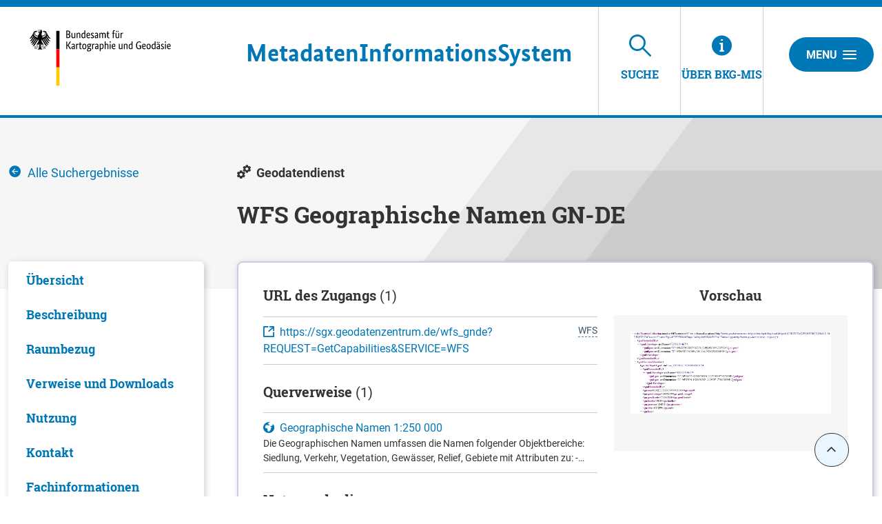

--- FILE ---
content_type: text/html;charset=UTF-8
request_url: https://mis.bkg.bund.de/trefferanzeige;jsessionid=E5A92C8CD5F2AA26918883E997D68201?docuuid=8769AA12-DB45-4EAF-A2B0-251EC9831EE5
body_size: 20219
content:
<!DOCTYPE html>



















<html xmlns="http://www.w3.org/1999/xhtml" lang="de">
    <head>
        <link rel="shortcut icon" href="/decorations/layout/ingrid/images/favicon.ico" />        
      
<title>WFS Geographische Namen GN-DE - BKG-MIS</title>
<!--
            <base href="https://mis.bkg.bund.de:443/" />
    -->
<link rel="prefetch" href="/decorations/layout/ingrid/images/template/icons.svg" />
<meta http-equiv="Content-type" content="text/html; charset=UTF-8" />
<meta http-equiv="X-UA-Compatible" content="IE=edge" />
<meta content="width=device-width, initial-scale=1" name="viewport"/>
<meta name="description" content="Die Trefferliste enthält alle Ergebnisse, die mit Ihrer Suchanfrage übereinstimmen. Dazu zählen Verweise auf Webseiten, Messdaten, Karten oder Metadaten. " />
<meta name="author" content="&copy; Bundesamt f&uuml;r Kartographie und Geod&auml;sie - 2024" />
<meta name="keywords" lang="de" content="BKG-MIS, Trefferanzeige, Ergebnis, Suchergebnis, Resultate" />
<meta name="copyright" content="&copy; Bundesamt f&uuml;r Kartographie und Geod&auml;sie - 2024" />            <meta name="robots" content="index,follow" />
        

<link rel="stylesheet" href="/decorations/layout/ingrid/css/main.css">
<link rel="stylesheet" href="/decorations/layout/ingrid/css/override.css">
<link rel="stylesheet" href="/decorations/layout/ingrid/css/print.css" media="print">
<!-- swiper -->
<link rel="stylesheet" href="/decorations/layout/ingrid/scripts/swiper/css/swiper.min.css">


  <script src="/decorations/layout/ingrid/scripts/ingrid.js"></script>
<!-- Global scripts -->
<script src="/decorations/layout/ingrid/scripts/modernizr.custom.min.js"></script>
<script src="/decorations/layout/ingrid/scripts/jquery/jquery.min.js"></script>
<script src="/decorations/layout/ingrid/scripts/jquery/nicescroll/jquery.nicescroll.min.js"></script>
<script src="/decorations/layout/ingrid/scripts/jquery/foundation/foundation.min.js"></script>
<script src="/decorations/layout/ingrid/scripts/jquery/select2/select2.full.js"></script>
<script src="/decorations/layout/ingrid/scripts/main.js"></script>

<!-- zxcvbn -->
<script src="/decorations/layout/ingrid/scripts/zxcvbn/zxcvbn.js"></script>

<!-- swiper -->
<script src="/decorations/layout/ingrid/scripts/swiper/js/swiper.min.js"></script>        <!-- bkg -->
<link rel="stylesheet" href="/decorations/layout/ingrid/css/bkg/normalize.css" type="text/css" media="screen" />
<link rel="stylesheet" href="/decorations/layout/ingrid/css/bkg/small.css" type="text/css" media="screen" />
<link rel="stylesheet" href="/decorations/layout/ingrid/css/bkg/medium.css" type="text/css" media="screen" />
<link rel="stylesheet" href="/decorations/layout/ingrid/css/bkg/large.css" type="text/css" media="screen" />        
    </head>
    <body>
            <div class="container">
                        <div class="header-menu" style="display: none;" role="navigation" aria-label="Navigation Menu">
    <div class="header-menu-close">
        <button type="button" class="button ">Menu<span class="ic-ic-cross"></span></button>
    </div>
    <div class="menu-main-links">
            <div class="highlighted">
                                                                                                                                          <a href="https://mis.bkg.bund.de:443/freitextsuche;jsessionid=F77C6A859360A765D5ABB409917A1CA5" class="header-menu-entry " title="Freitextsuche nach Informationen"><span class="text">Suche</span></a>
                                                                                                                                                                                                                                                                                    <a href="https://mis.bkg.bund.de:443/hintergrundinformationen;jsessionid=F77C6A859360A765D5ABB409917A1CA5" class="header-menu-entry " title="Hintergrundinformationen zu BKG-MIS"><span class="text">&Uuml;ber BKG-MIS</span></a>                                                                      </div>
                                                                            <a href="https://mis.bkg.bund.de:443/kontakt;jsessionid=F77C6A859360A765D5ABB409917A1CA5" title="Ihre Nachricht, Fragen oder Anregungen direkt an BKG-MIS"  ><span class="text">Kontakt</span></a>
                                                                <a href="https://mis.bkg.bund.de:443/impressum;jsessionid=F77C6A859360A765D5ABB409917A1CA5" title="Inhaltlich und technisch Verantwortliche, Nutzungsbedingungen, Haftungsausschluss"  ><span class="text">Impressum</span></a>
                                                                                  <a href="https://www.bkg.bund.de/DE/Service/Datenschutz/datenschutz.html" title="Unsere Verpflichtung zum Umgang mit persönlichen Informationen"  target=\"_blank\"><span class="text">Datenschutz</span></a>
                                                                <a href="https://mis.bkg.bund.de:443/barrierefreiheit;jsessionid=F77C6A859360A765D5ABB409917A1CA5" title="Barrierefreiheit"  ><span class="text">Erklärung zur Barrierefreiheit</span></a>
                      </div>
    <div class="menu-sub-links">
                                                                </div>
</div> 
                <header>
    <div class="row">
        <div class="columns xsmall-15 small-15 medium-15 large-14 xlarge-15">
    <div class="row">
      <div class="columns xsmall-20 small-17 medium-17 large-17 xlarge-10">
        <div class="logo" role="banner">
            <a target="_blank" href="https://www.bkg.bund.de/DE/Home/home.html" title="BKG Webseite">
                <img src="/decorations/layout/ingrid/images/template/logo.svg" alt="BKG-MIS - Indexieren, Recherchieren, Visualisieren, Teilen"/>
            </a>
        </div>
      </div>
      <div class="columns xsmall-4 small-7 medium-7 large-7 xlarge-13">
        <div class="desktop__title">
            <a href="https://mis.bkg.bund.de:443/startseite;jsessionid=F77C6A859360A765D5ABB409917A1CA5" title="Startseite von BKG-MIS aufrufen ">
                <span>
                    <strong>M</strong>etadaten<br class="hide-for-xlarge"><strong>I</strong>nformations<br class="hide-for-xlarge"><strong>S</strong>ystem
                </span>
            </a>
        </div>
     </div>
    </div>
</div>
        
<div class="columns xsmall-9 small-7 medium-7 large-7 xlarge-6 nav-tabs">
    <div class="menu-tab-row" role="navigation" aria-label="Navigation Header">
                                                                                                          
                                    <a class="menu-tab is-selected" href="https://mis.bkg.bund.de:443/freitextsuche;jsessionid=F77C6A859360A765D5ABB409917A1CA5" title="Freitextsuche nach Informationen">
                <div class="link-menu-tab">
                    <span class="ic-ic-lupe"></span>
                    <span class="text">Suche</span>
                </div>
            </a>
                                                                                                                    
                            <a class="menu-tab " href="https://mis.bkg.bund.de:443/hintergrundinformationen;jsessionid=F77C6A859360A765D5ABB409917A1CA5" title="Hintergrundinformationen zu BKG-MIS">
    <div class="link-menu-tab">
        <span class="ic-ic-info"></span>
        <span class="text">&Uuml;ber BKG-MIS</span>
    </div>
</a>                  </div>
</div>                <div class="columns">
    <div class="header-menu-open">
                    <button type="button" class="button xsmall-button"><span class="ic-ic-hamburger"></span></button>
                <button type="button" class="button small-button">Menu<span class="ic-ic-hamburger"></span></button>
    </div>
</div>
    </div>
</header>
            <div class="body" role="main">								
			

<!--  BEGIN: clear/decorator.vm -->

    
<script>
    function loadDefaultMapImage(elem, partner) {
      elem.onerror = null;
      var image = 'image_map';
      if(partner && partner != 'bund') {
        image += '_' + partner; 
      }
      var defaultImage = '/ingrid-portal-apps/images/maps/' + image + '.png';
      if(elem) {
        elem.src = defaultImage;
        var src = elem.dataset.src;
        if(src) {
          src = src.trim();
          if(src.indexOf('http:') > -1) {
            var http = new XMLHttpRequest();
            http.open('GET', 'https://mis.bkg.bund.de/portal/_ns:ZzU3X181OHxpaHR0cFVSTEltYWdl/search-detail.psml?url=' + encodeURIComponent(src), true);
            http.onreadystatechange = function() {
              if (this.readyState == this.DONE) {
                if (this.status === 200) {
                  if(this.response && this.response !== src){
                    elem.src = this.response;
                  }
                  elem.removeAttribute('data-src');
                }
              }
            };
            http.send();
            return ('');
          } else {
            elem.removeAttribute('data-src');
          }
        } else {
          var anchor = $(elem).parent('a');
          if(anchor) {
            anchor.attr('href', defaultImage);
          }
        }
      }
    }
</script>






















































                                            













    







                                                                
        





































                                                                                                                                                                                
            







<div class="detail" id="detail">
    <div class="banner-noimage m-filter">
        <div class="page-wrapper" style="background-image: url('/decorations/layout/ingrid/images/template/drops-subpage.svg');">
            <div class="row">
                <div class="xsmall-24 large-6 xlarge-6 columns">
                                                                                <a class="helper icon" href="/freitextsuche;jsessionid=F77C6A859360A765D5ABB409917A1CA5?" title="Alle Suchergebnisse">
                        <span class="ic-ic-arrow-left"></span>
                        <span class="text text-normal">Alle Suchergebnisse</span>
                    </a>
                </div>
                <div class="xsmall-24 large-18 xlarge-18 columns">
                    
    <div class="helper icon">
                            <span class="ic-ic-dienste" 
                title="Geodatendienst"
        ></span>
    <span class="text">Geodatendienst</span>
</div>                                                                    <h2>WFS Geographische Namen GN-DE</h2>
                </div>
            </div>
        </div>
    </div>
    <div class="row nav-content search-filtered">
                <div class="xsmall-24 large-6 xlarge-6 columns">
            <div class="accordion accordion-filter-group filter" data-accordion data-allow-all-closed="true" role="tablist">
    <div class="accordion-item accordion-item-filter-group" data-accordion-item>
        <a href="#" class="accordion-title accordion-title-filter-group hide-for-large" role="tab" id="detail-accordion-label" aria-expanded="false" aria-selected="false">Inhalt</a>
        <div class="accordion-content filter-wrapper" data-tab-content role="tabpanel" aria-labelledby="detail-accordion-label" aria-hidden="true" id="detail-content-accordion">
            <ul class="accordion filter-group nav-group" data-accordion data-allow-all-closed="true" role="tablist">
                                                            <li class="accordion-item" data-accordion-item>
                            <a href="#detail_overview" class="accordion-title js-anchor-target" aria-controls="detail_overview-accordion" role="tab" id="detail_overview-accordion-label">
                                <span class="text">Übersicht</span>
                            </a>
                            <div class="accordion-content is-hidden" data-tab-content role="tabpanel" aria-labelledby="detail_overview-accordion-label" aria-hidden="true" id="detail_overview-accordion">
                                <div class="boxes">
                                </div>
                             </div>
                        </li>
                                                                                <li class="accordion-item" data-accordion-item>
                            <a href="#detail_description" class="accordion-title js-anchor-target" aria-controls="detail_description-accordion" role="tab" id="detail_description-accordion-label">
                                <span class="text">Be&shy;schrei&shy;bung</span>
                            </a>
                            <div class="accordion-content " data-tab-content role="tabpanel" aria-hidden="true" aria-labelledby="detail_description-accordion-label" id="detail_description-accordion">
                                <div class="boxes">
                                                                                                                                                                <a class="js-anchor-target-entry" href="#detail_description_time_reference_record">
    <span class="text">Zeitbezug</span>
</a>
                                                                                                            </div>
                            </div>
                        </li>
                                                                                                                                                    <li class="accordion-item" data-accordion-item>
                            <a href="#detail_area"  class="accordion-title js-anchor-target" aria-hidden="true" id="detail_area-accordion-label">
                                <span class="text">Raumbezug</span>
                            </a>
                            <div class="accordion-content is-hidden" data-tab-content role="tabpanel" aria-hidden="true" aria-labelledby="detail_area-accordion-label" id="detail_area-accordion">
                                <div class="boxes">
                                </div>
                            </div>
                        </li>
                                                                                <li class="accordion-item" data-accordion-item>
                            <a href="#detail_links" class="accordion-title js-anchor-target" aria-hidden="true" id="detail_links-accordion-label">
                                <span class="text">Verweise und Downloads</span>
                            </a>
                            <div class="accordion-content" data-tab-content role="tabpanel" aria-hidden="true" aria-labelledby="detail_links-accordion-label" id="detail_links-accordion">
                                <div class="boxes">
                                                                                                                    <a class="js-anchor-target-entry" href="#detail_links_access_url">
    <span class="text">URL des Zugangs</span>
</a>
                                                                                                                                                    <a class="js-anchor-target-entry" href="#detail_links_info_links">
    <span class="text">Querverweise</span>
</a>
                                                                                                                <a class="js-anchor-target-entry" href="#detail_links_www_references">
    <span class="text">Weitere Verweise</span>
</a>
                                                                                                                                                                                </div>
                            </div>
                        </li>
                                                                        <li class="accordion-item" data-accordion-item>
                        <a href="#detail_use" class="accordion-title js-anchor-target" aria-hidden="true" id="detail_use-accordion-label">
                            <span class="text">Nutzung</span>
                        </a>
                        <div class="accordion-content is-hidden" data-tab-content role="tabpanel" aria-hidden="true" aria-labelledby="detail_use-accordion-label" id="detail_use-accordion">
                            <div class="boxes">
                            </div>
                        </div>
                    </li>
                                                                <li class="accordion-item" data-accordion-item>
                        <a href="#detail_contact" class="accordion-title js-anchor-target" aria-hidden="true" id="detail_contact-accordion-label">
                            <span class="text">Kontakt</span>
                        </a>
                        <div class="accordion-content" data-tab-content role="tabpanel" aria-hidden="true" aria-labelledby="detail_contact-accordion-label" id="detail_contact-accordion">
                            <div class="boxes">
                                                                                                                                                                                                                                                                    <a class="js-anchor-target-entry" href="#detail_contact_contact-0">
    <span class="text">Ansprechpartner</span>
</a>
                                                                                                                                                                                                                                                                        <a class="js-anchor-target-entry" href="#detail_contact_contact-1">
    <span class="text">Anbieter</span>
</a>
                                                                                        </div>
                        </div>
                    </li>
                                                                <li class="accordion-item" data-accordion-item>
                        <a href="#detail_info" class="accordion-title js-anchor-target" aria-hidden="true" id="detail_info-accordion-label">
                            <span class="text">Fach&shy;informationen</span>
                        </a>
                        <div class="accordion-content" data-tab-content role="tabpanel" aria-hidden="true" aria-labelledby="detail_info-accordion-label" id="detail_info-accordion">
                            <div class="boxes">
                                                                    <a class="js-anchor-target-entry" href="#detail_info_technical_information">
    <span class="text">Informationen zur Geodatenressource</span>
</a>
                                                                                                    <a class="js-anchor-target-entry" href="#detail_info_additional_information">
    <span class="text">Zusatzinformationen</span>
</a>
                                                                                                    <a class="js-anchor-target-entry" href="#detail_info_fs_keywords">
    <span class="text">Schlag&shy;worte</span>
</a>
                                                            </div>
                        </div>
                    </li>
                                                                                                                        <li class="accordion-item" data-accordion-item>
                        <a href="#metadata_info" class="accordion-title js-anchor-target" aria-hidden="true" id="metadata_info-accordion-label">
                            <span class="text">Metadatensatz</span>
                        </a>
                        <div class="accordion-content is-hidden" data-tab-content role="tabpanel" aria-hidden="true" aria-labelledby="metadata_info-accordion-label" id="metadata_info-accordion">
                            <div class="boxes">
                            </div>
                        </div>
                    </li>
                            </ul>
        </div>
    </div>
</div>        </div>
        <a class="anchor" id="detail_overview"></a>
        <div class="xsmall-24 large-18 xlarge-18 columns">
            <div class="data">
                       <div class="teaser-data search row is-active">
    <div class="xsmall-24 small-24 medium-14 large-14 xlarge-14 columns">
    
                        
                            <div class="sub-section sub-section-unlined">
                                                                                                                                <h4>URL des Zugangs <span>(1)</span></h4>
                                            <div class="document-list">
                                                                    <div class="list-item">
                                                                                <div>
                                <a target="_blank" class="icon external-link" href="https://sgx.geodatenzentrum.de/wfs_gnde?REQUEST=GetCapabilities&SERVICE=WFS" title="https://sgx.geodatenzentrum.de/wfs_gnde?REQUEST=GetCapabilities&SERVICE=WFS" rel="noopener noreferrer">
                  <span class="ic-ic-external"></span>
                  <span class="text">https://sgx.geodatenzentrum.de/wfs_gnde?REQUEST=GetCapabilities&SERVICE=WFS</span>
                </a>
                                                            </div>
                            </div>
                                                            </div>
        
            </div>
                                        <div class="sub-section sub-section-unlined">
                                                                                                                    <h4>Querverweise <span>(1)</span></h4>
                                            <div class="document-list">
                                                                    <div class="list-item">
                                                                                                        <div class="no-image">
                <a href="?docuuid=164F52D2-1E45-4478-8435-B1D3B25EA5B0" class="icon" title="Geographische Namen 1:250 000">
                                                            <span class="ic-ic-karte" 
                title="Geodatensatz"
        ></span>
    <span class="text">Geographische Namen 1:250 000</span>
                </a>
                                                                <div class="description">
                                                            <small class="description">Die Geographischen Namen umfassen die Namen folgender Objektbereiche: Siedlung, Verkehr, Vegetation, Gewässer, Relief, Gebiete  mit Attributen zu:  -Administrative Gliederung (statistische Schlüsselzahl) -Flusssystem (Gewässerkennzahl nach LAWA)  -Einwohnerzahl  -Ortsvorwahl -Größe (Fläche, Länge)  -Höhe (Höhe in Metern über NN) -Lage (Geometriedaten aus dem Digitalen Landschaftsmodell im Maßstab 1:250 000)  -Status des geographischen Namens  -Sprache des geographischen Namens   Der Datensatz GN250 orientiert sich am Maßstab 1:250 000 und umfasst ca. 160 000 Einträge. Die Lage der Objekte wird jeweils als Punktgeometrie über eine einzelne Koordinate und über kleinste umschreibende Rechtecke (Bounding Boxes) beschrieben.</small>
                </div>
                                    </div>
                            </div>
                                                            </div>
        
            </div>
                                                                        <h4>Nutzungs&shy;bedingun&shy;gen</h4>
                                        <div class="text-list">
                                                            <p class="list-item"><span>Die Daten sind urheberrechtlich geschützt. Die Daten werden geldleistungsfrei gemäß der Datenlizenz Deutschland Namensnennung 2.0 (<a class="intext" href="https://www.govdata.de/dl-de/by-2-0" target="_blank" title="https://www.govdata.de/dl-de/by-2-0">https://www.govdata.de/dl-de/by-2-0</a>) zur Verfügung gestellt. Die Verwendung des Datensatzes für die Pflege und Erweiterung der Daten des OpenStreetMap Projektes wird unter Einhaltung der im Ergänzungstext beschriebenen Angaben zur Namensnennung ausdrücklich erlaubt, siehe <a class="intext" href="https://sgx.geodatenzentrum.de/web_public/gdz/lizenz/deu/datenlizenz_deutschland_ergaenzungstext_namensnennung.pdf" target="_blank" title="https://sgx.geodatenzentrum.de/web_public/gdz/lizenz/deu/datenlizenz_deutschland_ergaenzungstext_namensnennung.pdf">https://sgx.geodatenzentrum.de/web_public/gdz/lizenz/deu/datenlizenz_deutschland_ergaenzungstext_namensnennung.pdf</a>. Der Quellenvermerk ist zu beachten.</span><br><span>Quellenvermerk: © GeoBasis-DE / BKG (Jahr)</span></p>
                        </div>
                                                                                                                                                                                                                                    
                                        
                                                                                                                                
                                        
                                                                        <h4 >Ansprechpartner</h4>
                                                                                        <p>
                        
                
                                            
                
                                                                
                
                                            
                
                                                                                                                                                            <a class="link-line" href="?docuuid=11904ACE-A410-48BB-806D-8A70600E0911&type=address" title="Bundesamt f&uuml;r Kartographie und Geod&auml;sie (BKG)">Bundesamt für Kartographie und Geodäsie (BKG)</a>
                                                                                                                        
                
                                                                                                                                                            <a class="link-line" href="?docuuid=B464CFD9-70BA-4B96-8CB6-E670D8E810E9&type=address" title="Dienstleistungszentrum des Bundes f&uuml;r Geoinformation und Geod&auml;sie (DLZ)">Dienstleistungszentrum des Bundes für Geoinformation und Geodäsie (DLZ)</a>
                                                                                                    
                
                                                                
                
                                            
                
                                                        </p>                                                                                                                                <div>
                                <a class="icon" href="mailto:dlz@bkg.bund.de" title="dlz@bkg.bund.de">
                                    <span class="ic-ic-mailto"></span>
                                    <span class="text">dlz@bkg.bund.de</span>
                                </a>
                            </div>
                                                                                                                                <div>
                                <a class="icon" href="tel:+49696333-2995" title="+49 69 6333-2995">
                                    <span class="ic-ic-phone"></span>
                                    <span class="text">+49 69 6333-2995</span>
                                </a>
                            </div>
                                                                                                                                <div>
                                <a class="icon" href="fax:+49696333-251" title="+49 69 6333-251">
                                    <span class="ic-ic-fax"></span>
                                    <span class="text">+49 69 6333-251</span>
                                </a>
                            </div>
                                                                                                                                                                                        <div>
                                <a target="_blank" class="icon external-link" href="https://www.bkg.bund.de" title="https://www.bkg.bund.de">
                                    <span class="ic-ic-external"></span>
                                    <span class="text">https://www.bkg.bund.de</span>
                                </a>
                            </div>
                                                                                                                                                                                    </div>
            <div class="xsmall-24 small-24 medium-10 columns">
        <h4 class="text-center">Vorschau</h4>
                                    <div class="swiper-container-background">
                                                                                                                                                <div class="swiper-slide">
                    <p class="caption">
                        <a target="_blank" class="external-link" href="https://mis.bkg.bund.de/preview/DEBKG00M00000129.jpg" title="Vorschau" rel="noopener noreferrer">
                            <img class="preview_image"  src="https://mis.bkg.bund.de/preview/DEBKG00M00000129.jpg"  title="Vorschau" alt="img" onerror="loadDefaultMapImage(this,&apos;bund&apos;);">
                            <noscript>
                                <img class="preview_image" src="https://mis.bkg.bund.de/preview/DEBKG00M00000129.jpg" title="Vorschau" alt="img">
                            </noscript>
                        </a>
                    </p>
                                                                                        </div>
                                                                    </div>
                    </div>
</div>
            </div>
                    <div class="section">
    <a class="anchor" id="detail_description"></a>
                <h3>Be&shy;schrei&shy;bung</h3>
        <div class="row columns">
                                    <p class="slab-bold">wfs_gnde</p>
                                    <div class="js-expand-box js-expand-text js-non-expand-text">
                        <div class="js-expand-text-content">
                                               <p>Dieser Downloaddienst dient zur Suche Geographischer Namen Deutschlands in komplexer Datenmodellierung.  Der Datensatz GN-DE beinhaltet im Wesentlichen alle mit Namen bezeichneten geographischen Objekte Deutschlands, die in dem Digitalen Landschaftsmodell 1:250 000 des ATKIS enthalten sind bzw. in topographischen Karten des Maßstabsbereichs 1:200 000 und kleiner dargestellt werden.  Hauptobjekte sind Orte und Ortsteile, Verwaltungsgebiete (z.B. Kreise, Gemeinden), Landschaften, Gebirge, Inseln, Berge, Flüsse, Kanäle, Seen, Meere und ähnliches. Die dazugehörigen Attribute sind Namen, administrative Gliederung (statistische Schlüsselzahl), Höhe, Flusssystem (gewässerkundliche Gebietskennzahl) und naturräumliche Haupteinheit (Leitzahl). Die Lage der Objekte wird jeweils als Punktgeometrie über eine einzelne Koordinate und über kleinste umschreibende Rechtecke (Bounding Boxes) beschrieben. Die urheberrechtlich geschützten Daten werden kostenfrei unter Datenlizenz Deutschland Namensnennung 2.0 zur Verfügung gestellt.</p>
                        </div>
            <div class="desc-fade"></div>
        </div>
        <button type="button" class="js-open-expand-text button outline is-hidden" title="Mehr">
            Mehr
        </button>
        <button type="button" class="js-close-expand-text button outline is-hidden" title="Weniger">
            Weniger
        </button>
                                                    
                <div class="sub-section">
            <a class="anchor"  id="detail_description_time_reference_record"></a>
                        <h4>Zeitbezug</h4>
                                                <div class="table table--lined">
        <table>
            <tr>
                            <th>Erstellung</th>
                            <td>
                                                            <p >28.06.2011</p>
                </td>
            </tr>
        </table>
    </div>
                                                                            <div class="table table--lined">
        <table>
            <tr>
                            <th>Status</th>
                            <td>
                                                            <p class="text-capitalize">kontinuierliche Aktualisierung</p>
                </td>
            </tr>
        </table>
    </div>
                                <div class="table table--lined">
        <table>
            <tr>
                            <th>Periodizität</th>
                            <td>
                                                            <p class="text-capitalize">jährlich</p>
                </td>
            </tr>
        </table>
    </div>
                                                    </div>
                </div>
</div>
                                                            <div class="section">
    <a class="anchor" id="detail_area"></a>
                <h3>Raumbezug</h3>
        <div class="row columns">
                                                                                                                                                                                                        <link rel="stylesheet" href="/decorations/layout/ingrid/scripts/leaflet/plugins/leaflet.awesome-markers/leaflet.awesome-markers.css"/>
<script src="/decorations/layout/ingrid/scripts/leaflet/leaflet.js"></script>
<script src="/decorations/layout/ingrid/scripts/leaflet/plugins/leaflet.markercluster/leaflet.markercluster.js"></script>
<script src="/decorations/layout/ingrid/scripts/leaflet/plugins/leaflet.awesome-markers/leaflet.awesome-markers.min.js"></script>
<script src="/decorations/layout/ingrid/scripts/leaflet/plugins/leaflet.spin/spin.min.js"></script>
<script src="/decorations/layout/ingrid/scripts/leaflet/plugins/leaflet.spin/leaflet.spin.min.js"></script>
<link rel="stylesheet" href="/decorations/layout/ingrid/scripts/leaflet/plugins/leaflet.gesture-handling/leaflet-gesture-handling.min.css"/>
<script src="/decorations/layout/ingrid/scripts/leaflet/plugins/leaflet.gesture-handling/leaflet-gesture-handling.min.js"></script>
<script src="/decorations/layout/ingrid/scripts/leaflet/plugins/leaflet.wicket/wicket.js"></script>
<script src="/decorations/layout/ingrid/scripts/leaflet/plugins/leaflet.wicket/wicket-leaflet.js"></script>
<script>
    function getOSMLayer(attribution) {
        var osmUrl = '';
        var osmAttrib = '&copy; <a target="_blank" href="https://www.bkg.bund.de/">Bundesamt für Kartographie und Geodäsie</a>';
        var osmOpacity = '1';
        if (attribution) {
            osmAttrib = osmAttrib + "" + attribution;
        }
        return new L.TileLayer(osmUrl, {
            attribution: osmAttrib,
            opacity: osmOpacity
        });
    }

    function getWMSLayer(layerUrl, layerName, attribution) {
        var osmAttrib = '&copy; <a target="_blank" href="https://www.bkg.bund.de/">Bundesamt für Kartographie und Geodäsie</a>';
        var osmOpacity = '1';
        if (attribution) {
            osmAttrib += attribution;
        }
        return new L.tileLayer.wms(layerUrl, {
            layers: layerName,
            attribution: osmAttrib,
            opacity: osmOpacity
        });
    }

    function addLeafletMap(baselayers, bounds, latlng, zoom) {
        return addLeafletMapWithId('map', baselayers, bounds, latlng, zoom);
    }

    function addLeafletMapWithId(mapId, baselayers, bounds, latlng, zoom) {
        var epsg = L.CRS.EPSG3857;
        if ('3857'.length > 0) {
            epsg = L.CRS.EPSG3857;
        }
        var map = new L.Map(mapId, {
            crs: epsg,
            layers: baselayers
        });
        map.attributionControl.setPrefix('<a href="https://leafletjs.com" title="Leaflet">Leaflet</a>');
        if (bounds) {
            map.fitBounds(bounds);
        } else if (latlng) {
            map.setView(latlng, zoom || 6);
        } else {
            map.setView(new L.LatLng(51.3, 10), 6);
        }
        return map;
    }

    function addLeafletHomeControl(map, title, position, icon, bounds, padding, fontSize) {
        var HomeControl = L.Control.extend({
            options: {
                position: position ? position : 'topleft'
            },
            onAdd: function (map) {
                var container = L.DomUtil.create('div', 'leaflet-control-home leaflet-bar');
                var link = L.DomUtil.create('a', icon, container);
                link.href = '#';
                if (padding) {
                    link.style.padding = padding;
                }
                if (fontSize) {
                    link.style.fontSize = fontSize;
                }
                link.title = title;
                L.DomEvent.addListener(link, 'click', this._homeClick, this);
                return container;
            },
            _homeClick: function (e) {
                L.DomEvent.stop(e);
                if (bounds) {
                    var features = [];
                    map.eachLayer(function (layer) {
                        if (layer && layer.getBounds) {
                            features.push(layer);
                        }
                    })
                    if (features.length > 0) {
                        bounds = L.featureGroup(features).getBounds();
                    }
                    map.fitBounds(bounds);
                }
            }
        });
        map.addControl(new HomeControl({}));
    }

    function resizeMap(map) {
        if (map) {
            map._onResize();
        }
    }

    function disableLeafletMapTouchControl(map) {
        map.removeControl(map.zoomControl);
        map.dragging.disable();
        map.zoomControl.disable();
        map.touchZoom.disable();
        map.doubleClickZoom.disable();
        map.scrollWheelZoom.disable();
        map.boxZoom.disable();
        map.keyboard.disable();
    }

</script>
                    <div id="map_detail" class="map-ingrid" style="height:320px; margin-bottom: 24px;"></div>
    
    <script>
        $('#map_detail').closest('.js-expander-content').removeClass('is-hidden');
        var coords = [['Raumbezug des Datensatzes', 5.867, 47.27, 15.042, 55.059]];
        var bounds_detail;
        var boundsX1_detail;
        var boundsY1_detail;
        var boundsX2_detail;
        var boundsY2_detail;
        var y1_detail;
        var x1_detail;
        var y2_detail;
        var x2_detail;

        coords.forEach(function(coord) {
            var tmpBounds_detail = coord;
            y1_detail = tmpBounds_detail[2];
            x1_detail = tmpBounds_detail[1];
            y2_detail = tmpBounds_detail[4];
            x2_detail = tmpBounds_detail[3];

                
            if (y1_detail && x1_detail && y2_detail && x2_detail) {
                if(y1_detail !== 0 && x1_detail !== 0 && y2_detail !== 0 && x2_detail !== 0) {
                    if(!boundsX1_detail || x1_detail < boundsX1_detail) {
                        boundsX1_detail = x1_detail;
                    }

                    if(!boundsY1_detail || y1_detail < boundsY1_detail) {
                        boundsY1_detail = y1_detail;
                    }

                    if(!boundsX2_detail || x2_detail > boundsX2_detail) {
                        boundsX2_detail = x2_detail;
                    }

                    if(!boundsY2_detail || y2_detail > boundsY2_detail) {
                        boundsY2_detail = y2_detail;
                    }
                    var southWest_detail = L.latLng(boundsY1_detail, boundsX1_detail);
                    var northEast_detail = L.latLng(boundsY2_detail, boundsX2_detail);
                    bounds_detail = L.latLngBounds(southWest_detail, northEast_detail);
                }
            }
        });
        var bgLayer = getOSMLayer('');
                    bgLayer = getWMSLayer('https://sgx.geodatenzentrum.de/wms_topplus_open?VERSION=1.3.0&SERVICE=WMS&REQUEST=GetCapabilities', 'web', '');
                var map_detail = addLeafletMapWithId('map_detail', bgLayer, bounds_detail, null , 10);
                    map_detail.gestureHandling.enable();
                if(bounds_detail) {
            map_detail.fitBounds(bounds_detail);
        }
    </script>
            <script>
    addLayerBounds(map_detail, coords, '#3278B9', 0.2, 1, false);
</script>        <script>
                $('#map_detail').closest('.js-expander-content').addClass('is-hidden');
                            addLeafletHomeControl(map_detail, 'Zoom auf initialen Kartenausschnitt', 'topleft', 'ic-ic-center', bounds_detail ? bounds_detail : map_detail.getBounds(), '', '23px');
            </script>
                                                                    <div class="table">
                            <h5>Lage der Geodaten (in WGS84)</h5>
                        <table>
                            <thead>
                    <tr>
                                                                                                                                                                        <th class="column--increase" ></th>
                                                                                                                                                <th  >SW Länge/Breite</th>
                                                                                                                                                <th  >NO Länge/Breite</th>
                                                                </tr>
                </thead>
                                        <tr>
                                                                                                    <td>
                            Raumbezug des Datensatzes
                        </td>
                                                                                                                                <td>
                            5.867°/47.27°
                        </td>
                                                                                                                                <td>
                            15.042°/55.059°
                        </td>
                                                                            </tr>
                                    </table>
        </div>
                                                                                                                                          <div class="table table--lined ">
        <table>
            <tr>
                            <th>Koordinaten&shy;system</th>
                            <td>
                                                                                                                                                                    <div>
                                <a target="_blank" class="icon external-link" href="https://epsg.io/4258" title="EPSG 4258: ETRS89 / geographisch" rel="noopener noreferrer">
                  <span class="ic-ic-external"></span>
                  <span class="text">EPSG 4258: ETRS89 / geographisch</span>
                </a>
                                                            </div>
                                                                                                                                            <div>
                                <a target="_blank" class="icon external-link" href="https://epsg.io/4839" title="EPSG 4839: ETRS89 / LCC Germany (N-E)" rel="noopener noreferrer">
                  <span class="ic-ic-external"></span>
                  <span class="text">EPSG 4839: ETRS89 / LCC Germany (N-E)</span>
                </a>
                                                            </div>
                                                                                                                                            <div>
                                <a target="_blank" class="icon external-link" href="https://epsg.io/3045" title="EPSG 3045: ETRS89 / UTM Zone 33N (N-E)" rel="noopener noreferrer">
                  <span class="ic-ic-external"></span>
                  <span class="text">EPSG 3045: ETRS89 / UTM Zone 33N (N-E)</span>
                </a>
                                                            </div>
                                                                                                                                            <div>
                                <a target="_blank" class="icon external-link" href="https://epsg.io/3044" title="EPSG 3044: ETRS89 / UTM Zone 32N (N-E)" rel="noopener noreferrer">
                  <span class="ic-ic-external"></span>
                  <span class="text">EPSG 3044: ETRS89 / UTM Zone 32N (N-E)</span>
                </a>
                                                            </div>
                                                                                                                                            <div>
                                <a target="_blank" class="icon external-link" href="https://epsg.io/32633" title="EPSG 32633: WGS 84 / UTM Zone 33N" rel="noopener noreferrer">
                  <span class="ic-ic-external"></span>
                  <span class="text">EPSG 32633: WGS 84 / UTM Zone 33N</span>
                </a>
                                                            </div>
                                                                                    <button type="button" id="referencesystem_id" class="js-expander js-open-expand-text button outline referencesystem_id " title="Mehr">
                                Mehr
                            </button>
                            <div class="js-expander-content referencesystem_id is-hidden">
                                                                                                            <div>
                                <a target="_blank" class="icon external-link" href="https://epsg.io/32632" title="EPSG 32632: WGS 84 / UTM Zone 32N" rel="noopener noreferrer">
                  <span class="ic-ic-external"></span>
                  <span class="text">EPSG 32632: WGS 84 / UTM Zone 32N</span>
                </a>
                                                            </div>
                                                                                                                                            <div>
                                <a target="_blank" class="icon external-link" href="https://epsg.io/5650" title="EPSG 5650: ETRS89 / UTM Zone 33N (zE-N)" rel="noopener noreferrer">
                  <span class="ic-ic-external"></span>
                  <span class="text">EPSG 5650: ETRS89 / UTM Zone 33N (zE-N)</span>
                </a>
                                                            </div>
                                                                                                                                            <div>
                                <a target="_blank" class="icon external-link" href="https://epsg.io/4647" title="EPSG 4647: ETRS89 / UTM Zone 32N (zE-N)" rel="noopener noreferrer">
                  <span class="ic-ic-external"></span>
                  <span class="text">EPSG 4647: ETRS89 / UTM Zone 32N (zE-N)</span>
                </a>
                                                            </div>
                                                                                                                                            <div>
                                <a target="_blank" class="icon external-link" href="https://epsg.io/25833" title="EPSG 25833: ETRS89 / UTM Zone 33N" rel="noopener noreferrer">
                  <span class="ic-ic-external"></span>
                  <span class="text">EPSG 25833: ETRS89 / UTM Zone 33N</span>
                </a>
                                                            </div>
                                                                                                                                            <div>
                                <a target="_blank" class="icon external-link" href="https://epsg.io/25832" title="EPSG 25832: ETRS89 / UTM Zone 32N" rel="noopener noreferrer">
                  <span class="ic-ic-external"></span>
                  <span class="text">EPSG 25832: ETRS89 / UTM Zone 32N</span>
                </a>
                                                            </div>
                                                                                                                                            <div>
                                <a target="_blank" class="icon external-link" href="https://epsg.io/5679" title="EPSG 5679: DHDN / Gauss-Krüger Zone 5 (E-N)" rel="noopener noreferrer">
                  <span class="ic-ic-external"></span>
                  <span class="text">EPSG 5679: DHDN / Gauss-Krüger Zone 5 (E-N)</span>
                </a>
                                                            </div>
                                                                                                                                            <div>
                                <a target="_blank" class="icon external-link" href="https://epsg.io/5678" title="EPSG 5678: DHDN / Gauss-Krüger Zone 4 (E-N)" rel="noopener noreferrer">
                  <span class="ic-ic-external"></span>
                  <span class="text">EPSG 5678: DHDN / Gauss-Krüger Zone 4 (E-N)</span>
                </a>
                                                            </div>
                                                                                                                                            <div>
                                <a target="_blank" class="icon external-link" href="https://epsg.io/5677" title="EPSG 5677: DHDN / Gauss-Krüger Zone 3 (E-N)" rel="noopener noreferrer">
                  <span class="ic-ic-external"></span>
                  <span class="text">EPSG 5677: DHDN / Gauss-Krüger Zone 3 (E-N)</span>
                </a>
                                                            </div>
                                                                                                                                            <div>
                                <a target="_blank" class="icon external-link" href="https://epsg.io/5676" title="EPSG 5676: DHDN / Gauss-Krüger Zone 2 (E-N)" rel="noopener noreferrer">
                  <span class="ic-ic-external"></span>
                  <span class="text">EPSG 5676: DHDN / Gauss-Krüger Zone 2 (E-N)</span>
                </a>
                                                            </div>
                                                                                                                                            <div>
                                <a target="_blank" class="icon external-link" href="https://epsg.io/31469" title="EPSG 31469: DHDN / Gauss-Krüger Zone 5" rel="noopener noreferrer">
                  <span class="ic-ic-external"></span>
                  <span class="text">EPSG 31469: DHDN / Gauss-Krüger Zone 5</span>
                </a>
                                                            </div>
                                                                                                                                            <div>
                                <a target="_blank" class="icon external-link" href="https://epsg.io/31468" title="EPSG 31468: DHDN / Gauss-Krüger Zone 4" rel="noopener noreferrer">
                  <span class="ic-ic-external"></span>
                  <span class="text">EPSG 31468: DHDN / Gauss-Krüger Zone 4</span>
                </a>
                                                            </div>
                                                                                                                                            <div>
                                <a target="_blank" class="icon external-link" href="https://epsg.io/31467" title="EPSG 31467: DHDN / Gauss-Krüger Zone 3" rel="noopener noreferrer">
                  <span class="ic-ic-external"></span>
                  <span class="text">EPSG 31467: DHDN / Gauss-Krüger Zone 3</span>
                </a>
                                                            </div>
                                                                                                                                            <div>
                                <a target="_blank" class="icon external-link" href="https://epsg.io/31466" title="EPSG 31466: DHDN / Gauss-Krüger Zone 2" rel="noopener noreferrer">
                  <span class="ic-ic-external"></span>
                  <span class="text">EPSG 31466: DHDN / Gauss-Krüger Zone 2</span>
                </a>
                                                            </div>
                                                                                                                                            <div>
                                <a target="_blank" class="icon external-link" href="https://epsg.io/3035" title="EPSG 3035: ETRS89 / LAEA Europe" rel="noopener noreferrer">
                  <span class="ic-ic-external"></span>
                  <span class="text">EPSG 3035: ETRS89 / LAEA Europe</span>
                </a>
                                                            </div>
                                                                                                                                            <div>
                                <a target="_blank" class="icon external-link" href="https://epsg.io/3034" title="EPSG 3034: ETRS89 / LCC Europe" rel="noopener noreferrer">
                  <span class="ic-ic-external"></span>
                  <span class="text">EPSG 3034: ETRS89 / LCC Europe</span>
                </a>
                                                            </div>
                                                                                                                                            <div>
                                <a target="_blank" class="icon external-link" href="https://epsg.io/3857" title="EPSG 3857: WGS 84 / Pseudo-Mercator" rel="noopener noreferrer">
                  <span class="ic-ic-external"></span>
                  <span class="text">EPSG 3857: WGS 84 / Pseudo-Mercator</span>
                </a>
                                                            </div>
                                                                                                                                            <div>
                                <a target="_blank" class="icon external-link" href="https://epsg.io/4326" title="EPSG 4326: WGS 84 / geographisch" rel="noopener noreferrer">
                  <span class="ic-ic-external"></span>
                  <span class="text">EPSG 4326: WGS 84 / geographisch</span>
                </a>
                                                            </div>
                                                                            </div>
                        <button type="button" class="js-open-expand-text button outline js-expander-close referencesystem_id is-hidden " title="Weniger">
                            Weniger
                        </button>
                                                    </td>
            </tr>
        </table>
    </div>
        </div>
</div>
                    <div class="section">
    <a class="anchor" id="detail_links"></a>
                <h3>Verweise und Downloads</h3>
        <div class="row columns">
                    <div class="sub-section sub-section-unlined">
                                                            <a class="anchor" id="detail_links_access_url"></a>
                                                                                <h4>URL des Zugangs <span>(1)</span></h4>
                                            <div class="document-list">
                                                                    <div class="list-item">
                                                                                <div>
                                <a target="_blank" class="icon external-link" href="https://sgx.geodatenzentrum.de/wfs_gnde?REQUEST=GetCapabilities&SERVICE=WFS" title="https://sgx.geodatenzentrum.de/wfs_gnde?REQUEST=GetCapabilities&SERVICE=WFS" rel="noopener noreferrer">
                  <span class="ic-ic-external"></span>
                  <span class="text">https://sgx.geodatenzentrum.de/wfs_gnde?REQUEST=GetCapabilities&SERVICE=WFS</span>
                </a>
                                                            </div>
                            </div>
                                                            </div>
        
                
        </div>
                                        <div class="sub-section sub-section-unlined">
                                                <a class="anchor" id="detail_links_info_links"></a>
                                                                                <h4>Querverweise <span>(1)</span></h4>
                                            <div class="document-list">
                                                                                <div class="list-item">
                                                                                                                                                        <div class="image">
                                <div class="helper icon">
                                                            <span class="ic-ic-karte" 
                title="Geodatensatz"
        ></span>
    <span class="text">Geodatensatz</span>
                </div>
                                <a href="?docuuid=164F52D2-1E45-4478-8435-B1D3B25EA5B0" class="icon" title="Geographische Namen 1:250 000">
                    <span class="text">Geographische Namen 1:250 000</span>
                </a>
                                                                                                                <div class="preview">
                        <a target="_blank" class="external-link" href="https://mis.bkg.bund.de/preview/DEBKG00M00000112.gif" title="Geographische Namen 1:250 000" rel="noopener noreferrer">
                            <img class="preview_image"  src="https://mis.bkg.bund.de/preview/DEBKG00M00000112.gif"  title="Geographische Namen 1:250 000" alt="img" onerror="loadDefaultMapImage(this,&apos;bund&apos;);">
                            <noscript>
                                <img class="preview_image" src="https://mis.bkg.bund.de/preview/DEBKG00M00000112.gif" title="Vorschau" alt="img">
                            </noscript>
                        </a>
                    </div>
                                                                            <div class="description">
                                                            <small class="description">Die Geographischen Namen umfassen die Namen folgender Objektbereiche: Siedlung, Verkehr, Vegetation, Gewässer, Relief, Gebiete  mit Attributen zu:  -Administrative Gliederung (statistische Schlüsselzahl) -Flusssystem (Gewässerkennzahl nach LAWA)  -Einwohnerzahl  -Ortsvorwahl -Größe (Fläche, Länge)  -Höhe (Höhe in Metern über NN) -Lage (Geometriedaten aus dem Digitalen Landschaftsmodell im Maßstab 1:250 000)  -Status des geographischen Namens  -Sprache des geographischen Namens   Der Datensatz GN250 orientiert sich am Maßstab 1:250 000 und umfasst ca. 160 000 Einträge. Die Lage der Objekte wird jeweils als Punktgeometrie über eine einzelne Koordinate und über kleinste umschreibende Rechtecke (Bounding Boxes) beschrieben.</small>
                </div>
                                    </div>
                            </div>
                                                                                        </div>
        
            </div>
                            <div class="sub-section sub-section-unlined">
                                                <a class="anchor" id="detail_links_www_references"></a>
                                                                                <h4>Weitere Verweise <span>(3)</span></h4>
                                            <div class="document-list">
                                                                    <div class="list-item">
                                                                                <div>
                                <a target="_blank" class="icon external-link" href="https://sgx.geodatenzentrum.de/wfs_gnde?REQUEST=GetCapabilities&SERVICE=WFS" title="Dienst "WFS Geographische Namen GN-DE" (GetCapabilities)" rel="noopener noreferrer">
                  <span class="ic-ic-external"></span>
                  <span class="text">Dienst "WFS Geographische Namen GN-DE" (GetCapabilities)</span>
                </a>
                                                    <small>Information</small>
                                            </div>
                            </div>
                                                            <div class="list-item">
                                                                                <div>
                                <a target="_blank" class="icon external-link" href="https://sg.geodatenzentrum.de/web_public/gdz/dokumentation/deu/wfs-gnde.pdf" title="Dokumentation" rel="noopener noreferrer">
                  <span class="ic-ic-external"></span>
                  <span class="text">Dokumentation</span>
                </a>
                                                    <small>Information</small>
                                            </div>
                            </div>
                                                            <div class="list-item">
                                                                                <div>
                                <a target="_blank" class="icon external-link" href="https://gdz.bkg.bund.de/index.php/default/wfs-geographische-namen-gn-de-wfs-gnde.html" title="Geodatenzentrum" rel="noopener noreferrer">
                  <span class="ic-ic-external"></span>
                  <span class="text">Geodatenzentrum</span>
                </a>
                                                    <small>Information</small>
                                            </div>
                            </div>
                                                            </div>
        
            </div>
                                                                    </div>
</div>
                    <div class="section">
    <a class="anchor" id="detail_use"></a>
                <h3>Nutzung</h3>
        <div class="row columns">
                                    <div class="table table--lined">
        <table>
            <tr>
                            <th>Nutzungs&shy;bedingun&shy;gen</th>
                            <td>
                                                <div class="text-list">
                                                                                                                            <p class="list-item"><span>Die Daten sind urheberrechtlich geschützt. Die Daten werden geldleistungsfrei gemäß der Datenlizenz Deutschland Namensnennung 2.0 (<a class="intext" href="https://www.govdata.de/dl-de/by-2-0" target="_blank" title="https://www.govdata.de/dl-de/by-2-0">https://www.govdata.de/dl-de/by-2-0</a>) zur Verfügung gestellt. Die Verwendung des Datensatzes für die Pflege und Erweiterung der Daten des OpenStreetMap Projektes wird unter Einhaltung der im Ergänzungstext beschriebenen Angaben zur Namensnennung ausdrücklich erlaubt, siehe <a class="intext" href="https://sgx.geodatenzentrum.de/web_public/gdz/lizenz/deu/datenlizenz_deutschland_ergaenzungstext_namensnennung.pdf" target="_blank" title="https://sgx.geodatenzentrum.de/web_public/gdz/lizenz/deu/datenlizenz_deutschland_ergaenzungstext_namensnennung.pdf">https://sgx.geodatenzentrum.de/web_public/gdz/lizenz/deu/datenlizenz_deutschland_ergaenzungstext_namensnennung.pdf</a>. Der Quellenvermerk ist zu beachten.</span><br><span>Quellenvermerk: © GeoBasis-DE / BKG (Jahr)</span></p>
                                                        </div>
                            
                                    </td>
            </tr>
        </table>
    </div>
                        <div class="table table--lined">
        <table>
            <tr>
                            <th>Zugriffs&shy;beschränkun&shy;gen</th>
                            <td>
                                                <div class="text-list">
                                                                                                                            <p class="list-item">Es gelten keine Zugriffsbeschränkungen</p>
                                                        </div>
                            
                                    </td>
            </tr>
        </table>
    </div>
                                                </div>
</div>
                    <div class="section">
    <a class="anchor" id="detail_contact"></a>
                <h3>Kontakt</h3>
        <div class="row columns">
                                                                        <div class="sub-section">
            <div class="table table--lined">
                                                                <a class="anchor" id="detail_contact_contact-0"></a>
                                                                            
                                        
                                                                                                                                
                                                                        <h5>Ansprechpartner</h5>
                                            <table>
                                        
                                                            <tr>
                    <td>
                                            <p>
                        
                
                                            
                
                                                                
                
                                            
                
                                                                                                                                                            <a class="link-line" href="?docuuid=11904ACE-A410-48BB-806D-8A70600E0911&type=address" title="Bundesamt f&uuml;r Kartographie und Geod&auml;sie (BKG)">Bundesamt für Kartographie und Geodäsie (BKG)</a>
                                                                                                                        
                
                                                                                                                                                            <a class="link-line" href="?docuuid=B464CFD9-70BA-4B96-8CB6-E670D8E810E9&type=address" title="Dienstleistungszentrum des Bundes f&uuml;r Geoinformation und Geod&auml;sie (DLZ)">Dienstleistungszentrum des Bundes für Geoinformation und Geodäsie (DLZ)</a>
                                                                                                    
                
                                                                
                
                                            
                
                                                        </p>                                                <p>
                                                                                                                                                                                                            Karl-Rothe-Str. 10-14
                                                                                                    <br>
                                                                                                                    04105
                                                                                                                    Leipzig
                                <br>
                                                                                                                    Deutschland
                                                    </p>
                                                                                                                                <div>
                                <a class="icon" href="mailto:dlz@bkg.bund.de" title="dlz@bkg.bund.de">
                                    <span class="ic-ic-mailto"></span>
                                    <span class="text">dlz@bkg.bund.de</span>
                                </a>
                            </div>
                                                                                                                                <div>
                                <a class="icon" href="tel:+49696333-2995" title="+49 69 6333-2995">
                                    <span class="ic-ic-phone"></span>
                                    <span class="text">+49 69 6333-2995</span>
                                </a>
                            </div>
                                                                                                                                <div>
                                <a class="icon" href="fax:+49696333-251" title="+49 69 6333-251">
                                    <span class="ic-ic-fax"></span>
                                    <span class="text">+49 69 6333-251</span>
                                </a>
                            </div>
                                                                                                                                                                                        <div>
                                <a target="_blank" class="icon external-link" href="https://www.bkg.bund.de" title="https://www.bkg.bund.de">
                                    <span class="ic-ic-external"></span>
                                    <span class="text">https://www.bkg.bund.de</span>
                                </a>
                            </div>
                                                                                                                        </td>
                    </tr>
                </table>
            </div>
            </div>
                                                                        <div class="sub-section">
            <div class="table table--lined">
                                                                <a class="anchor" id="detail_contact_contact-1"></a>
                                                                            
                                        
                                                                                                                                
                                                                        <h5>Anbieter</h5>
                                            <table>
                                        
                                                            <tr>
                    <td>
                                            <p>
                        
                
                                                                
                
                                                                                                                                                            <a class="link-line" href="?docuuid=11904ACE-A410-48BB-806D-8A70600E0911&type=address" title="Bundesamt f&uuml;r Kartographie und Geod&auml;sie (BKG)">Bundesamt für Kartographie und Geodäsie (BKG)</a>
                                                                                                                        
                
                                                                
                
                                                        </p>                                                <p>
                                                                                                                                                                                                            Richard-Strauss-Allee 11
                                                                                                    <br>
                                                                                                                    60598
                                                                                                                    Frankfurt am Main
                                <br>
                                                                                                                    Deutschland
                                                    </p>
                                                                                                                                <div>
                                <a class="icon" href="mailto:mailbox@bkg.bund.de" title="mailbox@bkg.bund.de">
                                    <span class="ic-ic-mailto"></span>
                                    <span class="text">mailbox@bkg.bund.de</span>
                                </a>
                            </div>
                                                                                                                                <div>
                                <a class="icon" href="tel:+49696333-1" title="+49 69 6333-1">
                                    <span class="ic-ic-phone"></span>
                                    <span class="text">+49 69 6333-1</span>
                                </a>
                            </div>
                                                                                                                                <div>
                                <a class="icon" href="fax:+49696333-235" title="+49 69 6333-235">
                                    <span class="ic-ic-fax"></span>
                                    <span class="text">+49 69 6333-235</span>
                                </a>
                            </div>
                                                                                                                                                                                        <div>
                                <a target="_blank" class="icon external-link" href="https://www.bkg.bund.de" title="https://www.bkg.bund.de">
                                    <span class="ic-ic-external"></span>
                                    <span class="text">https://www.bkg.bund.de</span>
                                </a>
                            </div>
                                                                                                                        </td>
                    </tr>
                </table>
            </div>
            </div>
                                                    </div>
</div>
                    <div class="section">
    <a class="anchor" id="detail_info"></a>
                <h3>Fach&shy;informationen</h3>
        <div class="row columns">
                    <div class="sub-section">
    <a class="anchor" id="detail_info_technical_information"></a>
                <h4>Informationen zur Geodatenressource</h4>
                                        <div class="table table--lined">
        <table>
            <tr>
                            <th>Klassifikation des Dienstes</th>
                            <td>
                                                <div class="text-list">
                                                                                            <p class="list-item">Dienst für den Zugriff auf Objekte (WFS, ATOM, API Features etc.)</p>
                                                        </div>
                            
                                    </td>
            </tr>
        </table>
    </div>
                    <div class="table table--lined">
        <table>
            <tr>
                            <th>Art des Dienstes</th>
                            <td>
                                                            <p >Download-Dienste</p>
                </td>
            </tr>
        </table>
    </div>
                    <div class="table table--lined">
        <table>
            <tr>
                            <th>Version</th>
                            <td>
                                                <div class="text-list">
                                                                                            <p class="list-item">OGC:WFS 1.0.0</p>
                                                                                            <p class="list-item">OGC:WFS 1.1.0</p>
                                                                                            <p class="list-item">OGC:WFS 2.0</p>
                                                        </div>
                            
                                    </td>
            </tr>
        </table>
    </div>
                                                                                                                            
<div class="table">
            <h5>Operation</h5>
        <table>
            <thead>
            <tr>
                                                        <th>Name der Operation</th>
                                                            <th>Beschreibung der Operation</th>
                                                            <th colspan="2">Zugangspunkt der Operation oder des Dienstes</th>
                                        </tr>
        </thead>
                <tr>
                                        <td>
              <span class="text">DescribeFeatureType<span>
            </td>
                                            <td>
              <span class="text"><span>
            </td>
                                            <td colspan="2">
                                                        <p>
                        <span class="text-break">https://sgx.geodatenzentrum.de/wfs_gnde<span>
                    </p>
                                                </td>
                            </tr>
            <tr>
                                        <td>
              <span class="text">GetCapabilities<span>
            </td>
                                            <td>
              <span class="text"><span>
            </td>
                                            <td colspan="2">
                                                        <p>
                        <span class="text-break">https://sgx.geodatenzentrum.de/wfs_gnde?REQUEST=GetCapabilities<span>
                    </p>
                                                </td>
                            </tr>
            <tr>
                                        <td>
              <span class="text">GetFeature<span>
            </td>
                                            <td>
              <span class="text"><span>
            </td>
                                            <td colspan="2">
                                                        <p>
                        <span class="text-break">https://sgx.geodatenzentrum.de/wfs_gnde<span>
                    </p>
                                                </td>
                            </tr>
        </table>
</div>
            <div class="table table--lined">
        <table>
            <tbody>
                <tr>
                    <th>Get&shy;Ca&shy;pa&shy;bi&shy;li&shy;ties Do&shy;ku&shy;ment</th>
                    <td>
                                                    <div class="content--link">
                                                                                                                                                            <div>
                                <a target="_blank" class="icon external-link" href="https://sgx.geodatenzentrum.de/wfs_gnde?REQUEST=GetCapabilities&SERVICE=WFS" title="Get&shy;Ca&shy;pa&shy;bi&shy;li&shy;ties an&shy;zei&shy;gen" rel="noopener noreferrer">
                  <span class="ic-ic-external"></span>
                  <span class="text">Get&shy;Ca&shy;pa&shy;bi&shy;li&shy;ties an&shy;zei&shy;gen</span>
                </a>
                                                            </div>
                                                                                                    </div>
                                                                    </td>
                </tr>
            </tbody>
        </table>
    </div>
    </div>                    <div class="sub-section">
        <a class="anchor" id="detail_info_additional_information"></a>
                    <h4>Zusatzinformationen</h4>
                                                                            <div class="table table--lined">
        <table>
            <tr>
                            <th>Herstellungszweck</th>
                            <td>
                                                                                <p >Aufbau eines bundeseinheitlichen digitalen Namendatenbestandes, der interessenneutral verwaltet, im Rahmen der staatlichen Daseinsvorsorge vorgehalten und als staatliche Dienstleistung öffentlichen und privaten Bedarfsträgern angeboten wird.</p>
                </td>
            </tr>
        </table>
    </div>
                                                                                            <div class="table">
                            <h5>Kon&shy;formi&shy;tät</h5>
                        <table>
                            <thead>
                    <tr>
                                                                                                                                                                        <th class="column--increase" >Spezifi&shy;kation der Kon&shy;formi&shy;tät</th>
                                                                                                                                                <th  >Spezifi&shy;kations&shy;datum</th>
                                                                                                                                                <th  >Grad der Kon&shy;formi&shy;tät</th>
                                                                                                                                                <th  >Geprüft mit</th>
                                                                </tr>
                </thead>
                                        <tr>
                                                                                                    <td>
                            OpenGIS® Web Feature Service Implementation Specification 1.1.0
                        </td>
                                                                                                                                <td>
                            03.05.2005
                        </td>
                                                                                                                                <td class="symbol" >
                                                                                                                                        <span class='ic-ic-check' title='konform'></span>
                                                                                                                                                                                                                                                                </td>
                                                                                                                                <td>
                            
                        </td>
                                                                            </tr>
                                    </table>
        </div>
                                      <div class="table">
                            <h5>Datenformat</h5>
                        <table>
                            <thead>
                    <tr>
                                                                                        <th  >Name</th>
                                                                                            <th  >Version</th>
                                                                                            <th  >Kompressionstechnik</th>
                                                                                            <th  >Spezifi&shy;kation</th>
                                                                </tr>
                </thead>
                                        <tr>
                                                                                                    <td>
                            GML
                        </td>
                                                                                                                                <td>
                            2.1.2
                        </td>
                                                                                                                                <td>
                            
                        </td>
                                                                                                                                <td>
                            
                        </td>
                                                                            </tr>
                            <tr>
                                                                                                    <td>
                            GML
                        </td>
                                                                                                                                <td>
                            3.0
                        </td>
                                                                                                                                <td>
                            
                        </td>
                                                                                                                                <td>
                            
                        </td>
                                                                            </tr>
                            <tr>
                                                                                                    <td>
                            GML
                        </td>
                                                                                                                                <td>
                            3.1.1
                        </td>
                                                                                                                                <td>
                            
                        </td>
                                                                                                                                <td>
                            
                        </td>
                                                                            </tr>
                            <tr>
                                                                                                    <td>
                            GML
                        </td>
                                                                                                                                <td>
                            3.2.1
                        </td>
                                                                                                                                <td>
                            
                        </td>
                                                                                                                                <td>
                            
                        </td>
                                                                            </tr>
                                    </table>
        </div>
                                                                                  </div>

    <div class="sub-section">
        <a class="anchor" id="detail_info_fs_keywords"></a>
                    <h4>Schlag&shy;worte</h4>
                                                                                            <div class="table list">
        <table>
            <tbody>
                <tr>
                    <td>AdV-Produktgruppe</td>
                    <td>
                                                                                                                                                <span class="list_entry">Digitale Landschaftsmodelle</span>
                                                                                                                                    </td>
                </tr>
            </tbody>
        </table>
    </div>
                                                                            <div class="table list">
        <table>
            <tbody>
                <tr>
                    <td>Suchbegriffe</td>
                    <td>
                                                                                                                                                <span class="list_entry">AdVMIS</span>
                                                                                                                            <span class="list_entry">BKG</span>
                                                                                                                            <span class="list_entry">Bundesamt für Kartographie und Geodäsie</span>
                                                                                                                            <span class="list_entry">Deutschland</span>
                                                                                                                            <span class="list_entry">DownloadService</span>
                                                                                                                            <span class="list_entry">Geographische Namen</span>
                                                                                                                            <span class="list_entry">GN-DE</span>
                                                                                                                            <span class="list_entry">infoFeatureAccessService</span>
                                                                                                                            <span class="list_entry">WFS</span>
                                                                                                                                    </td>
                </tr>
            </tbody>
        </table>
    </div>
        </div>
    </div>
</div>
                                                                <div class="section">
        <a class="anchor" id="metadata_info"></a>
                    <h3>Informationen zum Metadatensatz</h3>
                            <div class="table table--lined">
        <table>
            <tr>
                            <th>Metadatensatz-ID</th>
                            <td>
                                                            <p >f1fe5b66-25d6-44c7-b26a-88625aca9573</p>
                </td>
            </tr>
        </table>
    </div>
                                <div class="table table--lined">
        <table>
            <tr>
                            <th>Datum</th>
                            <td>
                                                            <p >03.06.2025</p>
                </td>
            </tr>
        </table>
    </div>
                            <div class="table table--lined">
        <table>
            <tr>
                            <th>Sprache Metadatensatz</th>
                            <td>
                                                            <p >Deutsch</p>
                </td>
            </tr>
        </table>
    </div>
                                                        <div class="table table--lined ">
        <table>
            <tr>
                            <th>XML Dar&shy;stellung</th>
                            <td>
                                                                                    <div class="download">
                                <a target="_blank" href="https://mis.bkg.bund.de/csw?REQUEST=GetRecordById&SERVICE=CSW&VERSION=2.0.2&id=8769AA12-DB45-4EAF-A2B0-251EC9831EE5" class="icon external-link" title="Metadaten als XML herunter&amp;shy;laden" rel="noopener noreferrer">
                  <span class="ic-ic-download"></span>
                  <span class="text">Metadaten als XML herunter&shy;laden</span>
                </a>
                            </div>
                                                </td>
            </tr>
        </table>
    </div>
                                                <div class="table table--lined">
            <table>
                <tr>
                                    <th>Ansprechpartner</th>
                                    <td>
                                                                                                                                    <div>
                                <a class="icon" href="mailto:dlz@bkg.bund.de" title="dlz@bkg.bund.de">
                                    <span class="ic-ic-mailto"></span>
                                    <span class="text">dlz@bkg.bund.de</span>
                                </a>
                            </div>
                                            </td>
                </tr>
            </table>
        </div>
                    </div>
        </div>
    </div>
</div>
<script>
    $( document ).ready(function() {
        document.addEventListener('scroll', (e) => {
            $('a.download').each(function(index) {
                var a = $(this);
                var aParent = a.parent(); 
                if(a){
                    if(a.length > 0){
                        if(elementInViewport(a[0])) {
                            var href = a[0].href;
                            var spanParent = aParent.find('span.text');
                            if(spanParent){
                                var span = spanParent.find('span.downloadText');
                                if(href && span && span.text().length == 0){
                                    getLinkFileSize('https://mis.bkg.bund.de/portal/_ns:ZzU3X181OHxpaHR0cFVSTA__/search-detail.psml?url=' + encodeURIComponent(href), span);
                                }
                            }
                        }
                    }
                }
            });
        });
    });
</script><script>
    $( document ).ready(function() {
        $('.document-list a.icon').has('span.ic-ic-external, span.ic-ic-download').each(function(index) {
            var a = $(this);
            var aParent = a.parent(); 
            if(a){
                if(a.length > 0){
                    var href = a[0].href;
                    var spanParent = aParent.find('.info--right');
                    if(spanParent.length == 0) {
                        aParent.prepend('<div class="info--right"></div>');
                        spanParent = aParent.find('.info--right');
                    }
                    if(href){
                        spanParent.append('<span></span>');
                        var span = spanParent.find('span:empty');
                        getLinkFileDataType('https://mis.bkg.bund.de/portal/_ns:ZzU3X181OHxpaHR0cFVSTERhdGFUeXBl/search-detail.psml?url=' + encodeURIComponent(href), span);
                    }
                }
            }
        });
    });
    
    function getLinkFileDataType(url, element, elementParent) {
        var respJson;
        var http = new XMLHttpRequest();
        http.open('GET', url, true);
        http.onreadystatechange = function() {
            if (this.readyState == this.DONE) {
                if (this.status === 200) {
                    if(this.response){
                      var text = this.response.toUpperCase();
                      var list = element.parent().find('span:contains("' + text + '")');
                      if(list.length == 0) {
                        element.text(text);
                        
                        var parentTeaser = $(element).closest('.teaser-data.search');
                        if(parentTeaser.length > 0) {
                            var teaserInfo = $(parentTeaser).find('.teaser-info');
                            if(teaserInfo.length > 0) {
                               var teaserInfoEntries = $(teaserInfo).find('span');
                               var teaserInfoEntryList = [];
                               teaserInfoEntries.each(function(){
                                   var teaserInfoEntry = $(this).text().trim();
                                   teaserInfoEntryList.push(teaserInfoEntry);
                               });
                               if(teaserInfoEntryList.indexOf(text) == -1){
                                 teaserInfo.append('<span>' + text + '</span>');
                               }
                            }
                        }
                      } else {
                        element.remove();
                      }
                    }
                }
            }
        };
        http.send();
        return ('');
    }
</script>




                        <script>
  $('.filter .filter-wrapper').niceScroll({
    cursorcolor:"#5e788d",
    cursorwidth:"8px",
    cursorborderradius: "6px",
  });

  $(window).scroll(function(){
    $(".filter .filter-wrapper").getNiceScroll().resize();
  });

  $('.filter .accordion-title').bind('click',function(){
    setTimeout(function(){
      $(".filter .filter-wrapper").getNiceScroll().resize();
    }, 500);
  });
  
  </script><script>
    var lastId;
    var header = $('header');
    var topMenu = $('.nav-group');
    
    var menuItems = topMenu.find('a');

    var scrollItems = menuItems.map(function(){
        var href = $(this).attr('href');
        if(href) {
            if(href[0] == ('#')) {
                var item = $(href);
                if (item.length) { return item; }
            }
        }
    });

    var preHash = window.location.hash;

    $(window).scroll(function(){
        if(preHash != window.location.hash) {
            preHash = window.location.hash;
            return;
        }
        var topMenuHeight = header.outerHeight();
        var fromTop = $(this).scrollTop() + topMenuHeight;
        var cur = scrollItems.map(function(){
            if ($(this).offset().top < fromTop)
                return this;
        });
 
        cur = cur[cur.length-1];
        var id = cur && cur.length ? cur[0].id : '';
        if($(window).scrollTop() + $(window).height() == $(document).height()) {
            if(scrollItems && scrollItems.length > 0) {
                id = scrollItems[scrollItems.length - 1][0].id;
            }
        }
        if (lastId !== id) {
            if(id !== '') {
                topMenu.find('li.accordion-item').removeClass('is-active');
                topMenu.find('li.accordion-item .accordion-content').css('display', 'none');
                var item = menuItems.filter('[href="#'+id+'"]');
                if(item) {
                    var itemParent = topMenu.find('li.accordion-item').has('a[href$="'+id+'"]');
                    if(itemParent) {
                        itemParent.addClass('is-active');
                        itemParent.find('.accordion-content').css('display', 'block');
                    }
                    if(item.hasClass('js-anchor-target-entry')) {
                        topMenu.find('.js-anchor-target-entry').removeClass('is-active');
                        item.addClass('is-active');
                    }
                }
                lastId = id;
            }
        }
    });
</script>


<!--  END: clear/decorator.vm -->			              </div>
            <footer id="footer">
    <div class="footer-buttons-bar show-for-medium hide-for-print">
        <div class="button-up">
    <button type="button" class="button round social js-top" title="Nach oben">
        <span class="ic-ic-angle-up"></span>
    </button>
</div>    </div>
    <div id="navFunctionsWrapper" class="row">
      <div class="medium-7 columns">
        <h2>Diese Seite</h2>
        <ul id="navFunctions">
          <li id="navFunctionsPrint">
            <a onclick="window.print()" title="Seite drucken (öffnet Dialog)">drucken</a>
          </li>
                    <li id="navFunctionsRecommend">
            <a href="mailto:?body=https%3A%2F%2Fmis.bkg.bund.de%3A443%2Ftrefferanzeige%3Bjsessionid%3DF77C6A859360A765D5ABB409917A1CA5%3Fdocuuid%3D8769AA12-DB45-4EAF-A2B0-251EC9831EE5%26lang%3Dde" class="" aria-haspopup="true" aria-owns="share" title="Mehr anzeigen">empfehlen</a>
          </li>
        </ul>
      </div>
    </div>
    <div id="social-media-footer">
      <div class="socialmedia">
        <h2 class="aural">Service</h2>
        <ul class="columns hide-for-xsmall-only hide-for-small-only">
          <li class="navTwitter"><a class="external" href="https://twitter.com/BKG_Bund" title="Externer Link&nbsp;zum Twitter-Account des BKG (Öffnet&nbsp;neues&nbsp;Fenster)" target="_blank">Twit&shy;ter</a></li>
          <li class="navLinkedIn"><a class="external" href="https://www.linkedin.com/company/bkg-bund" title="Externer Link&nbsp;zu unserer Seite auf LinkIn (Öffnet&nbsp;neues&nbsp;Fenster)" target="_blank">Lin&shy;ke&shy;dIn</a></li>
          <li class="navInstagram"><a class="external" href="https://www.instagram.com/bkg.bund" title="Externer Link&nbsp;zum Instagram-Kanal des BKG (Öffnet&nbsp;neues&nbsp;Fenster)" target="_blank">Ins&shy;ta&shy;gram</a></li>
          <li class="navXing"><a class="external" href="https://www.xing.com/companies/bundesamtfürkartographieundgeodäsie" title="Externer Link&nbsp;zum XING-Profil des BKG (Öffnet&nbsp;neues&nbsp;Fenster)" target="_blank">Xing</a></li>
          <li class="navYouTube"><a class="external" href="https://www.youtube.com/user/pressebkg" title="Externer Link&nbsp;zum YouTube-Kanal des BKG (Öffnet&nbsp;neues&nbsp;Fenster)" target="_blank">You&shy;tu&shy;be</a></li>
          <li class="navRSSFeed"><a href="http://www.bkg.bund.de/DE/Aktuelles/RSS-Feeds/rss-feeds.html" target="_blank">RSS</a></li>
        </ul>
      </div>
    </div>
    <div class="copyright row">
      <div class="xsmall-24 small-6 medium-3 columns bkg-logo">
        <img src="/decorations/layout/ingrid/images/template/bkg_logo.png" alt="BKG">
      </div>
      <div class="legal-links small-18 medium-21 columns">
        <div class="row">
          <div class="columns hide-for-xsmall-only hide-for-small-only">
                  <ul class="footer-menu-entries" role="navigation" aria-label="Navigation Footer">
                                                                            <li><a href="https://mis.bkg.bund.de:443/kontakt;jsessionid=F77C6A859360A765D5ABB409917A1CA5" title="Ihre Nachricht, Fragen oder Anregungen direkt an BKG-MIS" ><span class="text">Kontakt</span></a></li>
                                                                        <li><a href="https://mis.bkg.bund.de:443/impressum;jsessionid=F77C6A859360A765D5ABB409917A1CA5" title="Inhaltlich und technisch Verantwortliche, Nutzungsbedingungen, Haftungsausschluss" ><span class="text">Impressum</span></a></li>
                                                                                          <li><a href="https://www.bkg.bund.de/DE/Service/Datenschutz/datenschutz.html" title="Unsere Verpflichtung zum Umgang mit persönlichen Informationen" target=\"_blank\"><span class="text">Datenschutz</span></a></li>
                                                                        <li><a href="https://mis.bkg.bund.de:443/barrierefreiheit;jsessionid=F77C6A859360A765D5ABB409917A1CA5" title="Barrierefreiheit" ><span class="text">Erklärung zur Barrierefreiheit</span></a></li>
          </ul>
          </div>
        </div>
        <div class="row">
          <div class="columns">
            <p class="copyright_text">&copy; Bundesamt f&uuml;r Kartographie und Geod&auml;sie - 2024</p>
          </div>
        </div>
      </div>
    </div>
    <a href="" class="footer-top-link hide-for-medium js-top">Nach oben</a></footer>
            <!-- Popup -->
<div class="popup help-popup">
    <div class="headline popup__header">
        <p class="popup__title medium">Hilfe</p>
        <button type="button" class="button round popup__close js-popup-close"><span class="ic-ic-cross"></span></button>
    </div>
    <div class="popup__content text-box">
        <p></p>
    </div>
</div>            <!-- Global scripts -->
<script src="/decorations/layout/ingrid/scripts/all.js"></script>

<!-- Popup -->
<script src="/decorations/layout/ingrid/scripts/jquery/popup.js"></script>

<!-- Expand -->
<script src="/decorations/layout/ingrid/scripts/jquery/expander.js"></script>

<!-- Anchor target -->
<script src="/decorations/layout/ingrid/scripts/jquery/anchor-target.js"></script>
<script>
    $('.js-anchor-target').anchorTarget();
</script>

<!-- Anchor navigation -->
<script src="/decorations/layout/ingrid/scripts/jquery/anchor-navigation.js"></script>
<script>
    $('.js-anchor-navigation').anchorNavigation();
</script>
<script>
  var mySwiper = new Swiper ('.swiper-container', {
    spaceBetween: 10,
    grabCursor: true,
    updateOnWindowResize: true,
    pagination: {
      el: '.swiper-pagination',
      clickable: true
    },
    navigation: {
      nextEl: '.swiper-button-next',
      prevEl: '.swiper-button-prev'
    },
    scrollbar: {
      el: '.swiper-scrollbar'
    },
  });
</script>
<script>
    $(document).ready(function() { 
    $( "a:not(:empty)" ).each(function( i ) {
        var attr = $(this).attr('href');
        if (typeof attr !== 'undefined' && attr !== false) {
            if ( $(this).children().length == 0 ) {
                $(this).html('<span>' + $(this).text() + '</span>');
            }
        }
    });
});
</script>                </div>
                        <script>
  // Add shrink class
  var body = $("body");
  var headerHeight = $('header').height();
  var bodyHeight = body.height();
  var headerBodyHeight = headerHeight + bodyHeight;
  var winOuterHeight = window.outerHeight;
  var isShrinkable = headerBodyHeight > ((winOuterHeight + 80) * 1.25);

  if(window.pageYOffset > headerHeight && isShrinkable) {
      body.addClass("shrink");
  }

  window.onscroll = function(e) {
    var filter = $('.filter');
    var scrollTop = $(this).scrollTop();
    winOuterHeight = window.outerHeight;
    isShrinkable = headerBodyHeight > ((winOuterHeight + 80) * 1.25);
    if (scrollTop > headerHeight && isShrinkable) {
      body.addClass("shrink");
      if(/MSIE \d|Trident.*rv:/.test(navigator.userAgent)) {
        if(filter.length > 0) {
          var content = $('.search-filtered.row, .search-filtered > .row');
          var contentTop = 400;
          var contentMargin = 0;
          var diffTop = 25;
          if(content) {
            if(content.position()) {
              contentTop = content.position().top;
            }
            if(content.css("margin-top")) {
              contentMargin = parseInt(content.css("margin-top"));
            }
            
          }
          if(scrollTop > contentTop) {
            filter.css('top', scrollTop - contentTop + diffTop - contentMargin + 'px');
          }
          filter.css('position','relative');
        }
      }
    } else {
      body.removeClass("shrink");
      if(/MSIE \d|Trident.*rv:/.test(navigator.userAgent)) {
        if(filter.length > 0) {
          filter.css('top','');
          filter.css('position','');
        }
      }
    }
  };
</script>    </body>
</html>
